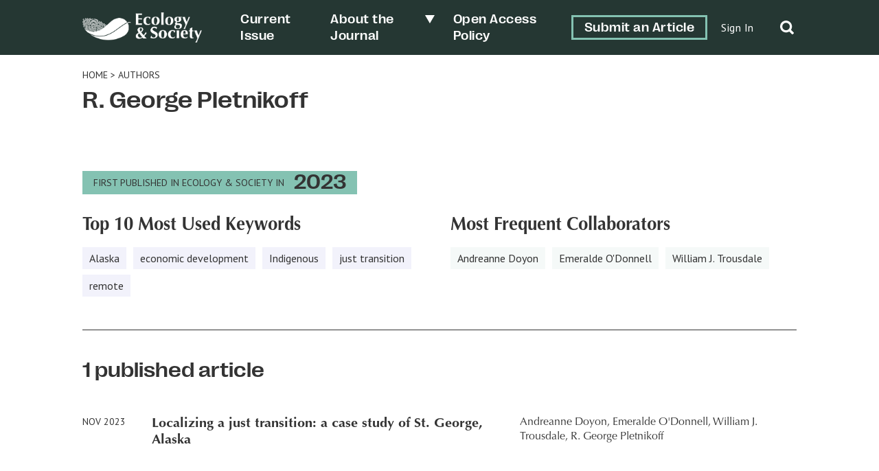

--- FILE ---
content_type: application/x-javascript
request_url: https://ecologyandsociety.org/wp-content/themes/ecologyandsociety/scripts/main.js?ver=1.0.0
body_size: 2886
content:
/*
 *
 *
 */

var es = {};

jQuery(document).ready(function ($) {
	/* jQuery loaded in noConflict made, but '$' passed to funcion means you can use $('___') */
	if ($(".article__header").length) {
		es.collapseArticleHeader($);
		es.trackArticleDepth($);
		es.offsetAnchors($);
		es.openErratum($);
	}
	if($('.article__content.no-toc').length){
		es.extractArticleToc($);
	}
	if ($(".copy-me").length) {
		es.copyText($);
	}
	if($('article.issue').length){
		es.collapseTocHeader($, 'issue');
	}
	if($('article.feature').length){
		es.collapseTocHeader($, 'feature');
	}
	if($('.form-block form').length){
		es.sendForms($);
	}
	if($('.posts-block__slider-decoy').length){
		es.colourDecoy($);
	}
	if($('.form-block').length){
		es.styleFormLabels($);
	}
	//Mobile only
    if($(window).width() < 600) {
		if($('.article__details').length){
			es.toggleDetailsFigures($);
		}
	}
	es.openSubNav($);
	es.toggleSearch($);
	es.draggable($);
	es.swiper($);
	es.toggleNavMobile($);
	es.formStates($);

	if ( window.history.replaceState ) {
        window.history.replaceState( null, null, window.location.href );
    }

	//Blunt instrument to remove journal.css on article pages
	if($('.article__header').length){
		$('link[rel=stylesheet][href~="/styles/journal.css"]').remove();
		$('.article__content link[rel=stylesheet]').remove();
	}
	//Blunt instrument to remove extraneous material from older articles
	if($('.article__content.frames')){
		var text = $('.article__content.frames').find('.article_wrapper');
		$('.article__content.frames .article__text').html(text);
	}
});

es.openErratum = function($) {
	$('.ob-erratum').on('click', function(e){
		$('.ob-erratum__open').addClass('open');
	});
	$('.ob-erratum__close').on('click', function(e){
		$('.ob-erratum__open').removeClass('open');
	});

	//For older articles we need to catch the link without relying on a class
	$('a[href*="errata.html"]').on('click', function(e){
		e.preventDefault();
		$('.ob-erratum__open').addClass('open');
	});
};

es.styleFormLabels = function ($) {
	$('.form-block .form__label input').on('focus blur', function(){
        $(this).parent('.form__label').toggleClass('form__label--has-focus');
        if($(this).val().length){
            $(this).parent('.form__label').addClass('form__label--has-value');
        }
    });
};

es.offsetAnchors = function ($) {
	$('a[href*="#"]:not([href="#"])').click(function() {
		var target = $(this.hash);
		if(target.offset()) {
			$('html,body').stop().animate({
				scrollTop: target.offset().top - 80
			}, 'linear');
		} else {
			$('html, body').animate({
				scrollTop: $('[name="' + $.attr(this, 'href').substr(1) + '"]').offset().top - 80
			}, 500);
		}
	});    
}

es.colourDecoy = function ($) {
	var bgcolour = $('.posts-block__slider-decoy').parents('.ob-columns-slider').css('background-color');
	$('.posts-block__slider-decoy').css('background-color', bgcolour);
};

es.openSubNav = function ($) {
	$(".menu-item-has-children").on("click", function () {
		$(this).find(".sub-menu").toggleClass("open");
	});
};

es.toggleDetailsFigures = function ($) {
	$('.article__details .article__checkbox').change(function() {
		$('.article__content').toggleClass('details-open');
	});
	$('.article__figures .article__checkbox').change(function() {
		$('.article__content').toggleClass('figures-open');
	});
};

es.toggleSearch = function ($) {
	$(".site-header__search .search-toggle").on("click", function () {
		$(this)
			.parents(".site-header__search")
			.toggleClass("site-header__search--open");
		$(".site-header__search-bar").toggleClass("site-header__search-bar--open");
		//On mobile close the nav menu when search is open
		if($(".site-header__hamburger").hasClass('open')){
			$(".site-header__hamburger").removeClass('open');
			$(".site-nav").removeClass('open');
		}
		$('.site-header').toggleClass('open-search');
		if($('.site-header').hasClass('open-nav')){
			$('.site-header').removeClass('open-nav')
		}
	});
};

es.toggleNavMobile = function ($) {
	$(".site-header__hamburger").on("click", function () {
		$(this).next().toggleClass("open");
		$(this).toggleClass("open");
		//On mobile close the search when nav menu is open
		if($(".site-header__search-bar").hasClass('site-header__search-bar--open')){
			$(".site-header__search-bar").removeClass('site-header__search-bar--open');
			$(".site-header__search").removeClass('site-header__search--open');
		}
		$('.site-header').toggleClass('open-nav');
		if($('.site-header').hasClass('open-search')){
			$('.site-header').removeClass('open-search')
		}
	});
};

es.extractArticleToc = function ($) {
	var toc = $(".article__content.no-toc ul")[0];
	$('.article__toc').html(toc);
};

es.copyText = function ($) {
	$(".copy-me").on("click", function () {
		var text = $(this).attr("text");
		navigator.clipboard.writeText(text);
		alert("Copied: " + text + " to clipboard");
	});
};

es.collapseArticleHeader = function ($) {
	//Set the height of the header decoy
	var headerHeight = $('.article__header').outerHeight();
	$('.article__header--decoy').css('height', headerHeight + 'px');
	//Get distance to bottom of article__header
	var offset = $('.article__header').offset().top + headerHeight;
	//On page land, measure scroll distance and get as percentage of pageheight
	var scrolldistance = $(window).scrollTop();
	if(scrolldistance > offset) {
		$('.article__header').addClass('minimized');
	} else {
		$('.article__header').removeClass('minimized');
	}
    //When user scrolls, measure scroll distance and get as percentage of pageheight
    $(window).scroll(function (event) {
        var scrolldistance = $(window).scrollTop();
        if(scrolldistance > offset) {
			$('.article__header').addClass('minimized');
		} else {
			$('.article__header').removeClass('minimized');
		}
    });
};

es.collapseTocHeader = function ($, type) {
	//Set the height of the header decoy
	var headerHeight = $('.' + type + ' .header').outerHeight();
	$('.header__decoy').css('height', headerHeight + 'px');
	//Get distance to bottom of article__header
	var offset = $('.' + type + ' .header').offset().top + headerHeight;
	//On page land, measure scroll distance and get as percentage of pageheight
	var scrolldistance = $(window).scrollTop();
        if(scrolldistance > offset) {
			$('.' + type + ' .header').addClass('minimized');
		} else {
			$('.' + type + ' .header').removeClass('minimized');
		}
    //When user scrolls, measure scroll distance and get as percentage of pageheight
    $(window).scroll(function (event) {
        var scrolldistance = $(window).scrollTop();
        if(scrolldistance > offset) {
			$('.' + type + ' .header').addClass('minimized');
		} else {
			$('.' + type + ' .header').removeClass('minimized');
		}
    });
};

es.trackArticleDepth = function ($) {
	var scrollheight = $('.article__content').height() - $(window).height();
    //When user scrolls, measure scroll distance and get as percentage of pageheight
    $(window).scroll(function (event) {
        var scrolldistance = $(window).scrollTop();
        var percentage = Math.floor((scrolldistance / scrollheight) * 100);
        if(percentage > 100){
            percentage = 100;
        }
        //Add percentage value to scrolldepth tracker
        $('.article__scrolldepth').css('width', percentage + '%');
    });
};

es.draggable = function ($) {
	modal = $(".article__modal");
	modalContent = $(".article__modal-content");
	timeout = 500;
	modalImage = $(".article__modal-image");
	modalCaption = $(".article__modal-caption");
	modalSubhead = $(".article__modal-sub-head");

	$(".article__figure:not(.article__figure--Appendix)").click(function (e) {
		e.preventDefault();
		modalSubhead.empty();
		modalImage.empty();
		modalCaption.empty();
		modalContent.removeAttr("style");
		modal.fadeToggle(timeout);
		modal.toggleClass("active");
		var $img = $(this).find(".article__figure-preview").clone();
		var $table = $(this).find(".article__table").clone();
		
		var $subhead = $(this).find("h5").clone();

		modalSubhead.append($subhead);
		modalImage.append($img);
		modalImage.append($table);
	});

	$(".close, .article__modal-overlay").click(function (e) {
		e.preventDefault();
		modal.fadeToggle(timeout);
		modal.toggleClass("active");
	});

	modalContent.draggable({ handle: ".article__modal-header" }).resizable();
};

es.swiper = function ($) {
	let authorsBlockSwiper;
	initauthorsBlockSwiper();
	function initauthorsBlockSwiper() {
		authorsBlockSwiper = new Swiper(".authors-block__slider", {
			slidesPerView: 6,
			spaceBetween: 0,
			wrapperClass: "authors-block__wrapper",
			slideClass: "author-card",
			navigation: {
				nextEl: '.swiper-button-next',
				prevEl: '.swiper-button-prev',
			},
			breakpoints: {
				320: {
				  slidesPerView: 2,
				  spaceBetween: 0
				},
				900: {
				  slidesPerView: 6,
				  spaceBetween: 0
				}
			  }
		});
	}

	let postsBlockSwiper;
	initpostsBlockSwiper();
	function initpostsBlockSwiper() {
		postsBlockSwiper = new Swiper(".posts-block__slider", {
			slidesPerView: 3,
			spaceBetween: 0,
			wrapperClass: "posts-block__wrapper",
			slideClass: "article-card",
			navigation: {
				nextEl: '.swiper-button-next',
				prevEl: '.swiper-button-prev',
			},
			breakpoints: {
				320: {
				  slidesPerView: 2,
				  spaceBetween: 0
				},
				900: {
				  slidesPerView: 3,
				  spaceBetween: 0
				}
			}
		});
	}
};

es.sendForms = function($) {
	
	if($('.form-block__error-message').hasClass('ob-success')){
		var redirection = $('.form-block__error-message').text();
		window.location.href = redirection;
	}

	$('.form-block form').submit(function(e){
		// e.preventDefault();
		// var form = this;
		// var data = $(this).serialize();
		// console.log(data);
		// var apiUrl = $(this).prop('action');
		// fetch(apiUrl + '&' + data, {
		// 	method: 'GET',
		// }).then(response => response.json())
		// .then((data) => {
		// 	//If use/pass were accepted, redirect to logged in page
		// 	if(data.result.status == 'success') {
		// 		if($(form).hasClass('authenticate')){
		// 			window.location.href = data.result.redirect;
		// 		} else if($(form).hasClass('recover')){
		// 			var msg = data.result.msg;
		// 			$(form).find('.form-block__error-message').text(msg);
		// 			$(form).find('input').not(':button, :submit, :reset, :hidden').val('');
		// 		} else {
		// 			var msg = data.result.msg;
		// 			$(form).find('.form-block__error-message').text(msg);
		// 			$(form).find('input').not(':button, :submit, :reset, :hidden').val('');
		// 		}
		// 	} else {
		// 		//Clear form and show error message
		// 		var error = data.result.status;
		// 		$(form).find('.form-block__error-message').text(error);
		// 		$(form).find('input').not(':button, :submit, :reset, :hidden').val('');
		// 	}
		// });
	});
};

es.formStates = function ($) {
    $('.mc-field-group input').on('focus blur', function(){
        $(this).parent('.mc-field-group').toggleClass('has-focus');
        if($(this).val().length){
            $(this).parent('.mc-field-group').addClass('has-value');
        }
    });
    $('.mc-field-group textarea').on('focus blur', function(){
        $(this).parent('.mc-field-group').toggleClass('has-focus');
        if($(this).val().length){
            $(this).parent('.mc-field-group').addClass('has-value');
        }
    });
};